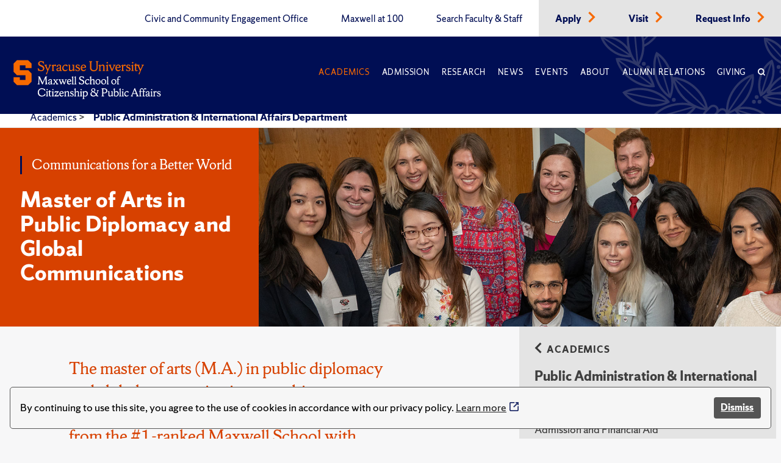

--- FILE ---
content_type: text/html; charset=utf-8
request_url: https://www.maxwell.syr.edu/academics/public-administration-international-affairs-department/international-relations-all-programs/master-of-arts-in-public-diplomacy-and-global-communications
body_size: 7722
content:
 <!DOCTYPE html> <html lang="en"> <head> <title>
	Master of Arts in Public Diplomacy and Global Communications
</title> <meta charset="UTF-8"> <meta name="viewport" content="width=device-width, initial-scale=1"> <link rel="preload" href="https://assets.syracuse.edu/fonts/shermansans-book.woff2" as="font" type="font/woff2" crossorigin> <link rel="preload" href="https://assets.syracuse.edu/fonts/shermansans-book-intl.woff2" as="font" type="font/woff2" crossorigin> <link rel="preload" href="https://assets.syracuse.edu/fonts/shermanserif-bold.woff2" as="font" type="font/woff2" crossorigin> <link rel="preload" href="https://assets.syracuse.edu/fonts/shermanserif-bold-intl.woff2" as="font" type="font/woff2" crossorigin> <link rel="preload" href="https://assets.syracuse.edu/fonts/shermanserif-book.woff2" as="font" type="font/woff2" crossorigin> <link rel="preload" href="https://assets.syracuse.edu/fonts/shermanserif-book-intl.woff2" as="font" type="font/woff2" crossorigin> <link href="/ResourcePackages/PSL/assets/dist/css/dds.min.css?v=1.6.5&amp;package=PSL" rel="stylesheet" type="text/css" /><link href="/ResourcePackages/PSL/assets/dist/css/main.min.css?v=122025&amp;package=PSL" rel="stylesheet" type="text/css" /> <link rel="stylesheet" media="print" href="/ResourcePackages/PSL/assets/dist/css/print.css" /> <link rel="apple-touch-icon" sizes="180x180" href="/apple-touch-icon.png?v=120120"> <link rel="icon" type="image/png" sizes="32x32" href="/favicon-32x32.png?v=120120"> <link rel="icon" type="image/png" sizes="16x16" href="/favicon-16x16.png?v=120120"> <link rel="manifest" href="/site.webmanifest?v=120120"> <link rel="mask-icon" href="/safari-pinned-tab.svg?v=120120" color="#f76900"> <meta name="msapplication-TileColor" content="#f76900"> <meta name="theme-color" content="#ffffff"> <script>
            (function (w, d, s, l, i) {
                w[l] = w[l] || []; w[l].push({
                    'gtm.start':
                        new Date().getTime(), event: 'gtm.js'
                }); var f = d.getElementsByTagName(s)[0],
                    j = d.createElement(s), dl = l != 'dataLayer' ? '&l=' + l : ''; j.async = true; j.src =
                        'https://www.googletagmanager.com/gtm.js?id=' + i + dl; f.parentNode.insertBefore(j, f);
            })(window, document, 'script', 'dataLayer', 'GTM-5FC97GL');
        </script> <script>
            (function (w, d, s, l, i) {
                w[l] = w[l] || []; w[l].push({
                    'gtm.start':
                        new Date().getTime(), event: 'gtm.js'
                }); var f = d.getElementsByTagName(s)[0],
                    j = d.createElement(s), dl = l != 'dataLayer' ? '&l=' + l : ''; j.async = true; j.src =
                        'https://www.googletagmanager.com/gtm.js?id=' + i + dl; f.parentNode.insertBefore(j, f);
            })(window, document, 'script', 'dataLayer', 'GTM-PR7SSV9');
        </script> <script type="text/javascript" src="//script.crazyegg.com/pages/scripts/0078/6959.js" async="async"></script> <script src="/ResourcePackages/PSL/assets/dist/js/cookieconsent.min.js?package=PSL" type="text/javascript" defer></script> <script defer>window.addEventListener("load", function () { window.wpcc.init({ "border": "thin", "corners": "small", "colors": { "popup": { "background": "#f6f6f6", "text": "#000000", "border": "#555555" }, "button": { "background": "#555555", "text": "#ffffff" } }, "position": "bottom", "content": { "message": "By continuing to use this site, you agree to the use of cookies in accordance with our privacy policy.", "button": "Dismiss" } }) });</script> <meta property="og:title" content="Master of Arts in Public Diplomacy and Global Communications" /><meta property="og:url" content="https://www.maxwell.syr.edu/academics/public-administration-international-affairs-department/international-relations-all-programs/master-of-arts-in-public-diplomacy-and-global-communications" /><meta property="og:type" content="website" /><meta property="og:site_name" content="Maxwell School" /><meta name="Generator" content="Sitefinity 15.1.8333.0 DX" /><link rel="canonical" href="https://www.maxwell.syr.edu/academics/public-administration-international-affairs-department/international-relations-all-programs/master-of-arts-in-public-diplomacy-and-global-communications" /><meta property="og:image" content="https://www.maxwell.syr.edu/ResourcePackages/PSL/assets/dist/images/MaxwellLogo.png" /><meta property="og:image:width" content="1200" /><meta property="og:image:height" content="630" /><script type="application/json" id="sf-insight-metadata">
	{"contentMetadata":"{\"Id\":\"89e82faf-e6b3-46b6-bb8c-b74b436c17d8\",\"ContentType\":\"Page\",\"Title\":\"Master of Arts in Public Diplomacy and Global Communications\",\"CanonicalTitle\":\"Master of Arts in Public Diplomacy and Global Communications\",\"CanonicalUrl\":\"https://www.maxwell.syr.edu/academics/public-administration-international-affairs-department/international-relations-all-programs/master-of-arts-in-public-diplomacy-and-global-communications\",\"DefaultLanguage\":\"en\",\"CreatedOn\":\"2021-12-30T18:07:58.69Z\",\"ModifiedOn\":\"2024-07-31T22:14:21.373Z\",\"SiteId\":\"b0c3cec8-0bdc-4a69-8f7a-edd69f405a7d\",\"SiteName\":\"Maxwell School\",\"PageId\":\"89e82faf-e6b3-46b6-bb8c-b74b436c17d8\"}","videosMetadata":"[]"}
</script><script type="application/json" id="sf-insight-settings">
	{"apiServerUrl":"https://api.insight.sitefinity.com","apiKey":"09818412-2992-c116-0a2c-2c0acf68b6a2","applicationName":"Website","trackingCookieDomain":"","keepDecTrackingCookieOnTrackingConsentRejection":false,"slidingExpirationForTrackingCookie":false,"maxAgeForTrackingCookieInDays":365,"trackYouTubeVideos":true,"crossDomainTrackingEntries":["www.maxwell.syr.edu"],"strategy":"Persist|False","docsHrefTestExpressions":[".*\\/docs\\/.+\\.{1}.+((\\?|\\\u0026)sfvrsn=.+){1}$",".+((\\?|\\\u0026)sf_dm_key=.+){1}$"],"sessionLengthInMinutes":30,"trackVimeoVideos":true,"useSecureCookies":true}
</script><script type="text/javascript" src="/WebResource.axd?d=[base64]&amp;t=638809129020000000">

</script><script src="https://cdn.insight.sitefinity.com/sdk/sitefinity-insight-client.min.3.1.35.js" crossorigin="" async="async">

</script></head> <body> <noscript> <iframe src="https://www.googletagmanager.com/ns.html?id=GTM-5FC97GL"
                    height="0" width="0" style="display:none;visibility:hidden"></iframe> </noscript> <noscript> <iframe src="https://www.googletagmanager.com/ns.html?id=GTM-PR7SSV9"
                    height="0" width="0" style="display:none;visibility:hidden"></iframe> </noscript> <script src="/ScriptResource.axd?d=6DQe8ARl7A9TiuWej5ttCi5aB00J2zp1yPDQbQ07JlmebJn18m5-EHjKoU9_AJMGpwi_yQnTtrkgoTaDSfKEHgIFUlLKzZ4zex6wnEIQjD7d4qDEjAVxn7nwpHr7JxAuhiSQBlUF4hLS6vCOnqYXrsLnZR2hU6nFQ4Uw-3MT7sFKqtZjjowGXnm3AJN9RnkP0&amp;t=2d10166" type="text/javascript"></script><script src="/ScriptResource.axd?d=dJqyoTStQGFGCcNtOAFUcg82EQbrAiwO3EH5LPAhdaZ4Twm5r7tlg6KYDaniForTjaVq7YQfoQXHXa8xrVjhZhOwzrvgpHjbqAl6JZndeg2kQ4g8kIoftdPXaMaZGBrQQpCb3ngcoUmerP4fPRflbWHUvtufO04KNeFoWyGbRO7VCaXrjeqNx84LpZQpDVII0&amp;t=2d10166" type="text/javascript"></script> <a id="header-skip-header" href="#content" class="skip-to-content" tabindex="1">Skip to content</a> <!-- Begin navbar --> <nav class="header" id="pageNav"> <!-- Crown menu above main navigation --> <div class="top-nav-wrap"> <div class="wrap"> <div class="top-navigation"> 



<ul class="menu is-thin">

    <li>
        <a class="" href="/civic-and-community-engagement-office" target="_self" data-ga-event-category="primary-nav-sitewide" data-ga-event-action="click" data-ga-event-label="civic and community engagement office">
            Civic and Community Engagement Office
        </a>
    </li>
    <li>
        <a class="" href="/centennial" target="_self" data-ga-event-category="primary-nav-sitewide" data-ga-event-action="click" data-ga-event-label="maxwell at 100">
            Maxwell at 100
        </a>
    </li>
    <li>
        <a class="" href="/directory" target="_self" data-ga-event-category="primary-nav-sitewide" data-ga-event-action="click" data-ga-event-label="search faculty &amp; staff">
            Search Faculty &amp; Staff
        </a>
    </li>
    <li class='alt'>
        <a class="" href="/apply" target="_self" data-ga-event-category="primary-nav-sitewide" data-ga-event-action="click" data-ga-event-label="apply">
            Apply
        </a>
            <span class="icon-right text-orange"><i class="icon-chevron-right"></i></span>
    </li>
    <li class='alt'>
        <a class="" href="/visit" target="_self" data-ga-event-category="primary-nav-sitewide" data-ga-event-action="click" data-ga-event-label="visit">
            Visit
        </a>
            <span class="icon-right text-orange"><i class="icon-chevron-right"></i></span>
    </li>
    <li class='alt'>
        <a class="" href="/request-info" target="_self" data-ga-event-category="primary-nav-sitewide" data-ga-event-action="click" data-ga-event-label="request info">
            Request Info
        </a>
            <span class="icon-right text-orange"><i class="icon-chevron-right"></i></span>
    </li>
</ul>







 </div> </div> </div> <!-- End crown menu --> <!-- Begin main navigation --> <div class="navigation"> <div class="wrap"> <div class="logo-wrap"> <a href="/"> <img class="desktop-image" src="/lib/assets/images/syr_maxwell_logo-01.svg" alt="Maxwell School Homepage" /> <img class="mobile-image" src="/lib/assets/images/syracuse-s.png" alt="Maxwell School Homepage" width="30" height="41" /> </a> </div> <a class="nav-toggle toggle" id="mobileToggle" href="#" aria-label="Navigation" aria-expanded="false" data-ga-event-category="primary-nav-sitewide" data-ga-event-action="expand" data-ga-event-label="mobile-menu"> <span class="menu-line"> <span class="menu-line-inner"></span> </span> </a> <div class="nav-wrap"> <div class="navigation-menu"> 



<ul id="primaryMenu" class="menu is-thin is-caps">
    <li class="nav-dropdown">
        <a href="/academics" target="_self" class="with-dropdown dropdown-toggle active" data-ga-event-category="primary-nav-sitewide" data-ga-event-action="click" data-ga-event-label="academics" >Academics</a>

            <button type="button" class="mobile-dropdown-toggle" href="#" aria-expanded="false" data-ga-event-category="primary-nav-sitewide" data-ga-event-action="expand" data-ga-event-label="academics"><span class="icon-down"><i class="icon-chevron-down"><span class="sr-only">Expand or collapse menu</span></i></span></button>
            <ul class="research-dropdown dropdown-wrap">
                    <li><a href="/academics/undergraduate-study" class="with-dropdown" data-ga-event-category="primary-nav-sitewide" data-ga-event-action="click" data-ga-event-label="undergraduate study">Undergraduate Study</a></li>
                    <li><a href="/academics/graduate-study" class="with-dropdown" data-ga-event-category="primary-nav-sitewide" data-ga-event-action="click" data-ga-event-label="graduate study">Graduate Study</a></li>
                    <li><a href="/academics/certificates-of-advanced-study" class="with-dropdown" data-ga-event-category="primary-nav-sitewide" data-ga-event-action="click" data-ga-event-label="certificates of advanced study">Certificates of Advanced Study</a></li>
                    <li><a href="/academics/maxwell-in-washington" class="with-dropdown" data-ga-event-category="primary-nav-sitewide" data-ga-event-action="click" data-ga-event-label="maxwell-in-washington">Maxwell-in-Washington</a></li>
                    <li><a href="/academics/next-generation-leadership-corps" class="with-dropdown" data-ga-event-category="primary-nav-sitewide" data-ga-event-action="click" data-ga-event-label="next generation leadership corps">Next Generation Leadership Corps</a></li>
                    <li><a href="/academics/non-degree-programs-and-short-format-courses" class="with-dropdown" data-ga-event-category="primary-nav-sitewide" data-ga-event-action="click" data-ga-event-label="non-degree programs and short-format courses">Non-Degree Programs and Short-Format Courses</a></li>
                    <li><a href="/academics/opportunities-for-veterans-and-military" class="with-dropdown" data-ga-event-category="primary-nav-sitewide" data-ga-event-action="click" data-ga-event-label="opportunities for veterans and military">Opportunities for Veterans and Military</a></li>
                    <li><a href="/academics/workplace-training" class="with-dropdown" data-ga-event-category="primary-nav-sitewide" data-ga-event-action="click" data-ga-event-label="workplace training">Workplace Training</a></li>
                    <li><a href="/academics/departments" class="with-dropdown" data-ga-event-category="primary-nav-sitewide" data-ga-event-action="click" data-ga-event-label="departments">Departments</a></li>
            </ul>
    </li>
    <li class="nav-dropdown">
        <a href="/admissions-financial-aid" target="_self" class="with-dropdown dropdown-toggle " data-ga-event-category="primary-nav-sitewide" data-ga-event-action="click" data-ga-event-label="admission" >Admission</a>

            <button type="button" class="mobile-dropdown-toggle" href="#" aria-expanded="false" data-ga-event-category="primary-nav-sitewide" data-ga-event-action="expand" data-ga-event-label="admission"><span class="icon-down"><i class="icon-chevron-down"><span class="sr-only">Expand or collapse menu</span></i></span></button>
            <ul class="research-dropdown dropdown-wrap">
                    <li><a href="/admissions-financial-aid/undergraduate-admission-financial-aid" class="with-dropdown" data-ga-event-category="primary-nav-sitewide" data-ga-event-action="click" data-ga-event-label="undergraduate admission &amp; financial aid">Undergraduate Admission &amp; Financial Aid</a></li>
                    <li><a href="/admissions-financial-aid/graduate-admission-financial-aid" class="with-dropdown" data-ga-event-category="primary-nav-sitewide" data-ga-event-action="click" data-ga-event-label="graduate admission &amp; financial aid">Graduate Admission &amp; Financial Aid</a></li>
                    <li><a href="/admissions-financial-aid/non-degree-programs-executive-training" class="with-dropdown" data-ga-event-category="primary-nav-sitewide" data-ga-event-action="click" data-ga-event-label="non-degree program admission">Non-Degree Program Admission</a></li>
            </ul>
    </li>
    <li class="nav-dropdown">
        <a href="/research" target="_self" class="with-dropdown dropdown-toggle " data-ga-event-category="primary-nav-sitewide" data-ga-event-action="click" data-ga-event-label="research" >Research</a>

            <button type="button" class="mobile-dropdown-toggle" href="#" aria-expanded="false" data-ga-event-category="primary-nav-sitewide" data-ga-event-action="expand" data-ga-event-label="research"><span class="icon-down"><i class="icon-chevron-down"><span class="sr-only">Expand or collapse menu</span></i></span></button>
            <ul class="research-dropdown dropdown-wrap">
                    <li><a href="/research/centers-institutes" class="with-dropdown" data-ga-event-category="primary-nav-sitewide" data-ga-event-action="click" data-ga-event-label="centers &amp; institutes">Centers &amp; Institutes</a></li>
                    <li><a href="/research/books" class="with-dropdown" data-ga-event-category="primary-nav-sitewide" data-ga-event-action="click" data-ga-event-label="faculty books">Faculty Books</a></li>
                    <li><a href="/research/publications" class="with-dropdown" data-ga-event-category="primary-nav-sitewide" data-ga-event-action="click" data-ga-event-label="research publications">Research Publications</a></li>
            </ul>
    </li>
    <li class="nav-dropdown">
        <a href="/news" target="_self" class="with-dropdown dropdown-toggle " data-ga-event-category="primary-nav-sitewide" data-ga-event-action="click" data-ga-event-label="news" >News</a>

            <button type="button" class="mobile-dropdown-toggle" href="#" aria-expanded="false" data-ga-event-category="primary-nav-sitewide" data-ga-event-action="expand" data-ga-event-label="news"><span class="icon-down"><i class="icon-chevron-down"><span class="sr-only">Expand or collapse menu</span></i></span></button>
            <ul class="research-dropdown dropdown-wrap">
                    <li><a href="/news/subscribe-for-updates" class="with-dropdown" data-ga-event-category="primary-nav-sitewide" data-ga-event-action="click" data-ga-event-label="subscribe for updates">Subscribe for Updates</a></li>
            </ul>
    </li>
    <li class="nav-dropdown">
        <a href="/events" target="_self" class="with-dropdown dropdown-toggle " data-ga-event-category="primary-nav-sitewide" data-ga-event-action="click" data-ga-event-label="events" >Events</a>

    </li>
    <li class="nav-dropdown">
        <a href="/about" target="_self" class="with-dropdown dropdown-toggle " data-ga-event-category="primary-nav-sitewide" data-ga-event-action="click" data-ga-event-label="about" >About</a>

            <button type="button" class="mobile-dropdown-toggle" href="#" aria-expanded="false" data-ga-event-category="primary-nav-sitewide" data-ga-event-action="expand" data-ga-event-label="about"><span class="icon-down"><i class="icon-chevron-down"><span class="sr-only">Expand or collapse menu</span></i></span></button>
            <ul class="research-dropdown dropdown-wrap">
                    <li><a href="/about/school-leadership" class="with-dropdown" data-ga-event-category="primary-nav-sitewide" data-ga-event-action="click" data-ga-event-label="school leadership">School Leadership</a></li>
                    <li><a href="/about/partnerships" class="with-dropdown" data-ga-event-category="primary-nav-sitewide" data-ga-event-action="click" data-ga-event-label="partnerships">Partnerships</a></li>
            </ul>
    </li>
    <li class="nav-dropdown">
        <a href="/alumni-relations" target="_self" class="with-dropdown dropdown-toggle " data-ga-event-category="primary-nav-sitewide" data-ga-event-action="click" data-ga-event-label="alumni relations" >Alumni Relations</a>

            <button type="button" class="mobile-dropdown-toggle" href="#" aria-expanded="false" data-ga-event-category="primary-nav-sitewide" data-ga-event-action="expand" data-ga-event-label="alumni relations"><span class="icon-down"><i class="icon-chevron-down"><span class="sr-only">Expand or collapse menu</span></i></span></button>
            <ul class="research-dropdown dropdown-wrap">
                    <li><a href="/alumni-relations/perspective-magazine" class="with-dropdown" data-ga-event-category="primary-nav-sitewide" data-ga-event-action="click" data-ga-event-label="perspective magazine">Perspective Magazine</a></li>
            </ul>
    </li>
    <li class="nav-dropdown">
        <a href="/giving" target="_self" class="with-dropdown dropdown-toggle " data-ga-event-category="primary-nav-sitewide" data-ga-event-action="click" data-ga-event-label="giving" >Giving</a>

    </li>
    <li class="nav-search nav-search">
        <a href="#" aria-labelledby="searchId" aria-controls="searchBox" aria-expanded="false" id="searchNav" data-ga-event-category="primary-nav-sitewide" data-ga-event-action="click" data-ga-event-label="search">
            <span class="icon">
                <i class="icon-search"></i>
            </span>
        </a>
    </li>
</ul>








<ul class="menu is-thin secondaryMenuMobile">

    <li>
        <a class="" href="/civic-and-community-engagement-office" target="_self" data-ga-event-category="primary-nav-sitewide" data-ga-event-action="click" data-ga-event-label="civic and community engagement office">
            Civic and Community Engagement Office
        </a>
    </li>
    <li>
        <a class="" href="/centennial" target="_self" data-ga-event-category="primary-nav-sitewide" data-ga-event-action="click" data-ga-event-label="maxwell at 100">
            Maxwell at 100
        </a>
    </li>
    <li>
        <a class="" href="/directory" target="_self" data-ga-event-category="primary-nav-sitewide" data-ga-event-action="click" data-ga-event-label="search faculty &amp; staff">
            Search Faculty &amp; Staff
        </a>
    </li>
    <li class='alt'>
        <a class="" href="/apply" target="_self" data-ga-event-category="primary-nav-sitewide" data-ga-event-action="click" data-ga-event-label="apply">
            Apply
        </a>
            <span class="icon-right text-orange"><i class="icon-chevron-right"></i></span>
    </li>
    <li class='alt'>
        <a class="" href="/visit" target="_self" data-ga-event-category="primary-nav-sitewide" data-ga-event-action="click" data-ga-event-label="visit">
            Visit
        </a>
            <span class="icon-right text-orange"><i class="icon-chevron-right"></i></span>
    </li>
    <li class='alt'>
        <a class="" href="/request-info" target="_self" data-ga-event-category="primary-nav-sitewide" data-ga-event-action="click" data-ga-event-label="request info">
            Request Info
        </a>
            <span class="icon-right text-orange"><i class="icon-chevron-right"></i></span>
    </li>
</ul>





 </div> </div> <a class="search-toggle nav-search" href="#" aria-label="Search" id="mobileSearch" aria-expanded="false" data-ga-event-category="primary-nav-sitewide" data-ga-event-action="click" data-ga-event-label="search"> <span class="icon"><i class="icon-search"></i></span> </a> <div id="searchBox" aria-hidden="true" class="search-wrap"> 


<form class="search-form">
    <label id="searchId" for="SearchTextBoxId-1">Search</label>
    <div class="field-wrap sf-search-input-wrapper" role="search">
        <input type="search" aria-label="Search" title="Search input" placeholder="Search" id="SearchTextBoxId-1" value="" />
        <button class="search-button" aria-labelledby="searchId" id="SearchButtonId-1" >
            <span class="icon">
                <i class="icon-search"></i>
            </span>
        </button>
    </div>
    <input type="hidden" data-sf-role="resultsUrl" value="/search" />
    <input type="hidden" data-sf-role="indexCatalogue" value="site-search" />
    <input type="hidden" data-sf-role="wordsMode" value="AllWords" />
    <input type="hidden" data-sf-role="disableSuggestions" value='true' />
    <input type="hidden" data-sf-role="minSuggestionLength" value="3" />
    <input type="hidden" data-sf-role="suggestionFields" value="Title,Content" />
    <input type="hidden" data-sf-role="language" value="en" />
    <input type="hidden" data-sf-role="siteId" value="b0c3cec8-0bdc-4a69-8f7a-edd69f405a7d" />
    <input type="hidden" data-sf-role="suggestionsRoute" value="/restapi/search/suggestions" />
    <input type="hidden" data-sf-role="searchTextBoxId" value='#SearchTextBoxId-1' />
    <input type="hidden" data-sf-role="searchButtonId" value='#SearchButtonId-1' />
</form>



 </div> </div> <div id="orange-alert" class="background-orange-dark flex-grid font-size-9 display-none" style="min-height:70px;"> <div class="flex-grid flex-grid-item"> <div class="flex-self-center flex-grid-item-2 text-align-right font-size-7"><span class='icon-exclamation-circle'></span></div> <div class="orange-alert-message flex-self-center flex-grid-item">Orange Alert: This is a test of the S U ORANGE ALERT. This is only a test. There is no need to respond to this message.</div> </div> <div class="flex-self-center flex-grid-item-2 font-size-7 hide-lg hide-xl"><button id="orange-alert-dismiss" class="button button-primary"><span class='icon-times sr-only'>Close</span></button></div> </div> </div> <!-- End Navigation here --> </nav> <!-- End navbar --> <div class="body"> <!-- Inner page breadcrumb module --> <div class="flex-container inner-page-breadcrumbs"> <div class="flex-grid"> <div class="col-12"> 



    <ul>
                <li><a href="/academics">Academics </a> > </li>
                <li aria-current="page"><a class="active" href="/academics/public-administration-international-affairs-department">Public Administration &amp; International Affairs Department</a></li>
    </ul>



    <script type="application/ld+json">{"@context":"https://schema.org","@type":"BreadcrumbList","itemListElement":[{"@type":"ListItem","position":1,"name":"Academics","item":"https://www.maxwell.syr.edu/academics"},{"@type":"ListItem","position":2,"name":"Public Administration \u0026 International Affairs Department"}]}</script>
 </div> </div> </div> <!-- End inner page breadcrumbs --> <main id="content"> 
<section id="Contentplaceholder1_TD65BFB51001_Col00" class="sf_colsIn alt-hero" data-sf-element="Section" data-placeholder-label="Hero Section">


<div class="alt-hero">
    <div class="flex-container inner-page-hero">
        <div class="flex-grid">
            <!-- Orange block container -->
            <div class="col-xs-12 col-lg-5 col-xl-4">
                <div class="text-white">
                    <div class="alt-hero-description background-orange-dark">
                        <div class="alt-hero-copy">
                                <blockquote>
                                    Communications for a Better World
                                </blockquote>
                                                            <h1 class="font-size-3">
                                    Master of Arts in Public Diplomacy and Global Communications
                                </h1>
                        </div>
                    </div>
                </div>
            </div>
            <!-- End orange block container -->
            <!-- Image container -->
            <div class="inner-hero-image col-xs-12 col-lg-7 col-xl-8">
                    <img src="/images/default-source/interior-hero/pdgc-image-rs647902-1su-00048.jpg?sfvrsn=326434bc_2" alt="Students standing in group" width="1268" height="478" srcset="/images/default-source/interior-hero/pdgc-image-rs647902-1su-00048.tmb-resize500.jpg?Culture=en&amp;sfvrsn=326434bc_2 500w, /images/default-source/interior-hero/pdgc-image-rs647902-1su-00048.jpg?sfvrsn=326434bc_2 1268w" sizes="(max-width: 500px) 100vw, 1280px" fetchpriority="high">
            </div>
            <!-- End image container -->
        </div>
    </div>
</div>
</section>
<section id="Contentplaceholder1_TD65BFB51003_Col00" class="sf_colsIn alt-section" data-sf-element="Section" data-placeholder-label="Section"><div class="flex-container">
    <div class="flex-grid sidebar-section">
        <div id="Contentplaceholder1_TD65BFB51004_Col00" class="sf_colsIn offset-xl-1 col-lg-6 col-xl-5">
<div class="program-overview font-size-9" >
    <div class="sfContentBlock sf-Long-text" ><p class="text-orange-dark intro-paragraph is-serif font-size-9">The master of arts (M.A.) in public diplomacy and global communications combines international relations knowledge and skills from the #1-ranked Maxwell School with public relations know-how from the prestigious S.I. Newhouse School of Public Communications.</p><h2 class="is-bold">Program Overview</h2><div><p>As a student in our public diplomacy and global communications (PDGC) program, you will learn to communicate and build relationships in an international setting on behalf of governments, organizations and corporations to improve the public good.</p></div></div>
</div>
<div class="cta cta-asterisk flex-container flex-container-center cta-padding-0 ">
    <div class="flex-grid">
        <div class="asterisk col-sm-3 col-md-2">
            <img src="/lib\assets\icons\icon-aserik.png" alt="" width="70" height="70">
        </div>
        <div class="col-sm-9 col-md-10">
                <p class="is-bold">In addition to a required summer internship, spend two semesters in Syracuse and one semester on our campus in Washington, D.C.</p>
            <div class="is-bold paragraph-style margin-bottom-3"></div>
        </div>
    </div>
</div>
<div >
    <div class="sfContentBlock sf-Long-text" ><h3><strong>Program Schedule and Requirements</strong></h3><p>Students complete one half of their course work in the Maxwell School’s Public Administration and International Affairs Department and the other half in the Newhouse School’s Public Relations Department. Students spend their final semester in Washington, D.C. For complete requirements, please visit our  <a href="https://courses.syracuse.edu/preview_program.php?catoid=29&amp;poid=15831&amp;returnto=3702" target="_blank" data-sf-ec-immutable="">Course Catalog</a>. </p></div>
</div>
        </div>
        <div class="offset-lg-1 offset-xl-2 col-xs-12 col-lg-5 col-xl-4">
            <nav>
                <div id="Contentplaceholder1_TD65BFB51004_Col01" class="sf_colsIn sidebar-nav">    <div class="sidenav-breadcrumbs">
        <div class="breadcrumbs">
            <ul class="is-bold is-caps font-size-11">
                    <li>
                        <div>
                            <a href="/academics"><span class="icon-left"><i class="icon-chevron-left"></i></span>Academics</a>
                        </div>
                    </li>
            </ul>
        </div>
        <p class="is-bold text-gray-dark font-size-9 current-section">
            Public Administration &amp; International Affairs Department
            <a href="#" class="sidebar-dropdown-icon" id="sidebar-dropdown" aria-label="sidebar dropdown"><span class="icon-down"><i class="icon-chevron-down"></i></span></a>
        </p>
    </div>

<div class="sidebar-menu">
    <ul class="font-size-10">
        <li style='border:none'>
            <a href="/academics/public-administration-international-affairs-department/international-relations-all-programs/master-of-arts-in-public-diplomacy-and-global-communications/admission-and-financial-aid" target="_self">
                Admission and Financial Aid

            </a>
                    </li>
    </ul>
</div>




<div >
    <div class="sfContentBlock sf-Long-text" ><div class="flex-container"><div class="flex-grid"><div class="col-6"><div class="button-wrap"><a href="/academics/public-administration-international-affairs-department/admission" class="button button-primary">Apply Now</a> 
            </div></div><div class="col-6"><div class="button-wrap"><a href="/academics/public-administration-international-affairs-department/request-information" class="button button-primary">Request Info <span class="icon-right"><em class="icon-chevron-right"></em></span></a>
 </div></div></div></div></div>
</div>
                </div>
            </nav>
        </div>
    </div>
</div><section id="Contentplaceholder1_C078_Col00" class="sf_colsIn hide-related-event-info" data-sf-element="Section" data-placeholder-label="Section"><section>
    <div class="row container-xxl" data-sf-element="Row">
        <div class="flex-container">
            <div class="flex-grid gutter-spacious">
                <div id="Contentplaceholder1_C079_Col00" class="sf_colsIn flex-grid-item-12-md" data-sf-element="Column 1" data-placeholder-label="Column 1">
<div class="margin-top-4" >
    <div class="sfContentBlock sf-Long-text" ><h2 class="is-bold">Join Us for an Upcoming Information Session</h2></div>
</div>
<!-- Events list -->

<div class="flex-container">
    <div class="flex-grid container-xxl margin-x-auto upcoming-events-section empty-events">

            </div>
</div>
<!-- End event list -->


                </div>
            </div>
        </div>
    </div>
</section>
</section>
<section>
    <div class="row container-xxl" data-sf-element="Row">
        <div class="flex-container">
            <div class="flex-grid gutter-spacious">
                <div id="Contentplaceholder1_C068_Col00" class="sf_colsIn flex-grid-item-12-md" data-sf-element="Column 1" data-placeholder-label="Column 1">
<div >
    <div class="sfContentBlock sf-Long-text" ><h3 class="text-orange-dark is-bold">Required Courses with Sample Schedule</h3><p>The program is 43 credits over the course of 18 months. Integrated into the 43 credits is a required internship and a semester on our Washington, D.C., campus.</p></div>
</div>
<div >
    <div class="sfContentBlock sf-Long-text" ><h4>Second Summer Session (6 credits)</h4><p>Introduction to Public Diplomacy and Communications</p><p>Media Law</p></div>
</div>
<div >
    <div class="sfContentBlock sf-Long-text" ><h4>Fall Semester (12 credits)</h4><p>International Actors and Issues</p><p>Economic Principles for International Affairs</p><p>Public Relations Writing</p><p>Public Relations Research</p></div>
</div>
<div >
    <div class="sfContentBlock sf-Long-text" ><h4>Spring Semester (12 credits)</h4><p>One management course</p><p>PAI Elective</p><p>Advanced Public Diplomacy</p><p>PR Campaign Planning &amp; Execution</p></div>
</div>
<div >
    <div class="sfContentBlock sf-Long-text" ><h4>Maymester/Summer Session (3 credits)</h4><p>PAI elective</p></div>
</div>
<div >
    <div class="sfContentBlock sf-Long-text" ><h4>Summer Session (1 credit)</h4><p>Summer off-campus internship program</p></div>
</div>
<div >
    <div class="sfContentBlock sf-Long-text" ><h4>Fall Semester in Washington, D.C. (9 credits)</h4><p>Issues for 21st Century Public Diplomacy</p><p>PAI Elective</p><p>Public Diplomacy Practicum (Internship)</p></div>
</div>

                </div>
            </div>
        </div>
    </div>
</section>





    <section id="testimonial-1" class="testimonial-section">
        <div class="flex-container-lg flex-container-center padding-y-7">
            <div class="flex-grid flex-items-center">
        <div class="flex-grid-item-6-md"><img src="/images/default-source/testimonials/paia-pdgc-dayanna-torres.jpg?Status=Master&amp;sfvrsn=a3e698bf_1" alt="Dayanna Torres" class="margin-x-auto"></div>
    <div class="flex-grid-item-6-md padding-5 padding-4-md">
        <div class="flex-grid">
                <div class="flex-grid-item-2-md"><img src="/lib/assets/icons/icon-quote.png" alt="" class="margin-x-auto-md padding-top-9-md"></div>

            <div class='flex-grid-item-md testimonial-quote text-white padding-right-5 padding-right-0-xl'>

                <h3 class="heading-display-h3 is-bold">I am Maxwell.</h3>
                <p class="is-serif is-thin">
                    <span>I loved the diversity of my classmates and my exposure to real-world problems...The experience shaped my vision for where I wanted to be in the future, giving me the skills to build relationships with multicultural audiences.”</span>
                </p>
                <blockquote>

                    <h4 class="heading-display-h4 is-caps is-sans-serif">Dayanna Torres '09, DIRECTOR, BLACKSTONE CHARITABLE FOUNDATION</h4>
                    <p class="is-sans-serif">M.A. in international relations/M.S. in public relations; inaugural cohort of the public diplomacy collaborative program</p>
                </blockquote>
            </div>
        </div>
    </div>

            </div>
        </div>
    </section>




<div class="cta-oneline cta cta-background-max-eggers text-white background-blue">
    <div class="callout">
        <div class="column">

                <div>
                    <img src='/images/default-source/banner-callouts/banner-callout.png?Status=Master&amp;sfvrsn=2e5bb4f2_4' alt='U.S. News and World Report Badge 2025' width="165" height="166" />
                </div>
        </div>
        <div class="column">
            <div class="flex-container">
                <div class="flex-grid buttons">
                            <div class="flex-grid-item-lg flex-grid flex-justify-center">

                                <a class="button button-inverse-white" href="/news/article/maxwell-school-proudly-ranks-1-for-public-affairs-in-2025">Maxwell ranks #1 for schools of public affairs<span class="icon-right"><i class="icon-chevron-right"></i></span></a>
                            </div>
                </div>
            </div>
        </div>
    </div>
</div>


<div class="cta-buttons-only cta-background-orange-laurel text-white background-orange-dark">
    <div class="callout">
        <div class="column">
                    <div class="button-wrap">

                        <a class="button button-inverse-white margin" href="https://www.syracuse.edu/admissions-aid/application-process/graduate/" target="_blank">Apply Now<span class="icon-right"><i class="icon-chevron-right"></i></span></a>
                    </div>
                    <div class="button-wrap">

                        <a class="button button-inverse-white margin" href="/admissions-financial-aid/visit">Visit Maxwell<span class="icon-right"><i class="icon-chevron-right"></i></span></a>
                    </div>
                    <div class="button-wrap">

                        <a class="button button-inverse-white margin" href="/academics/public-administration-international-affairs-department/request-information">Request Info<span class="icon-right"><i class="icon-chevron-right"></i></span></a>
                    </div>
        </div>
    </div>
</div>
</section>
 </main> </div> <div>


    <div class="alt-address margin-x-auto">
        <div class="flex-container">
            <div class="flex-grid flex-column flex-row-md flex-items-center">
                    <div class="is-bold margin-right-6-md padding-y-1 padding-y-0-md">Public Administration and International Affairs Department</div>
                
                    <div class="separator margin-right-1-md padding-left-3-md padding-right-6-md padding-y-1 padding-y-0-md">215 Eggers Hall</div>
                                                    <div class="separator margin-right-1-md padding-left-3-md padding-right-6-md padding-y-1 padding-y-0-md"><a href="mailto:paia@syr.edu">paia@syr.edu</a></div>
                                    <div class="separator margin-right-1-md padding-left-3-md padding-right-6-md padding-y-1 padding-y-0-md"><a href="tel:315.443.4000">315.443.4000</a></div>
                <div class="social-icons margin-left-4-md padding-y-1 padding-y-0-md">
                                                                                                                    </div>
            </div>
        </div>
    </div>
</div> <!-- Begin footer --> <footer class="background-blue"> <div class="wrap"> <div class="footer-menu-wrap"> <div class="flex-container"> <div class="flex-grid"> <div class="col-md-12 col-lg-3"> <!-- Footer logo --> <div class="footer-logo"> 

<div >
    <div class="sfContentBlock sf-Long-text" ><img src="/images/default-source/default-album/su-seal.svg?sfvrsn=4f066a3_5" alt="Syracuse University Seal" title="su-seal" data-displaymode="Original" width="165" height="165"></div>
</div> </div> </div> <!-- End footer logo --> <!-- Quick links module --> <div class="col-xs-12 col-md-8 col-lg-6"> 

<div >
    <div class="sfContentBlock sf-Long-text" ><div class="quick-links flex-container"><div class="flex-grid"><div class="col-12"><p class="font-size-10"><strong>Maxwell Quick Links:</strong></p></div><div class="col-xs-12 col-md-6"><ul class="font-size-10"><li><a target="_blank" href="https://answers.syr.edu/x/thPLBw">Answers</a></li><li><a href="https://thecollege.syr.edu/student-success/" class="no-icon" target="_blank">Undergraduate Advising</a></li><li><a href="/palmer-career-center" class="no-icon">Graduate Career Advising</a></li></ul></div><div class="col-xs-12 col-md-6"><ul class="font-size-10 secondary-list"><li><a href="/giving" class="no-icon">Support Maxwell</a></li><li><a href="/alumni-relations" class="no-icon">Alumni Relations</a></li><li><a href="https://ict.syr.edu" class="no-icon" target="_blank">Maxwell Computing Support</a></li></ul></div></div></div></div>
</div> </div> <!-- End quick links module --> <!-- Address and social icons module --> <div class="col-xs-12 col-md-4 col-lg-3"> <!-- Address container --> <div class="footer-address"> 

<div >
    <div class="sfContentBlock sf-Long-text" ><br><address class="text-white" data-sf-ec-immutable=""><p><strong>Maxwell School of Citizenship and Public Affairs</strong></p><p><a href="https://goo.gl/maps/yg39YuXmPXCUd2qF6" target="_blank" class="no-icon">200 Eggers Hall</a></p><p><a href="https://goo.gl/maps/yg39YuXmPXCUd2qF6" target="_blank" class="no-icon">Syracuse, NY 13244-1020</a></p><p><a href="tel:315.443.2252">315.443.2252</a></p></address></div>
</div> </div> <!-- End address container --> <!-- Social icons container --> <div class="social-icons"> 

<div >
    <div class="sfContentBlock sf-Long-text" ><div class="social-icons"><div class="bluesky"><a href="https://bsky.app/profile/maxwellsu.bsky.social" target="_blank"><img alt="Bluesky" src="/images/default-source/default-album/bluesky20x20.png?sfvrsn=6b0217de_1" sf-size="1302"></a></div><div class="facebook"><a href="https://www.facebook.com/Maxwell.School/" target="_blank"><img src="/images/default-source/default-album/facebook-icon.png?sfvrsn=b970d8d9_5" height="20" title="facebook" data-displaymode="Original" alt="Facebook" width="10"></a>
 </div><div class="instagram"><a href="https://www.instagram.com/maxwellschoolsu/" target="_blank"><img src="/images/default-source/default-album/instagram-icon.png?sfvrsn=864ad212_5" height="19" width="19" alt="Instagram"></a>
 </div><div class="linkedin"><a href="https://www.linkedin.com/school/syracuse-university---maxwell-school/" target="_blank"><img src="/images/default-source/default-album/linkedin-icon.png?sfvrsn=4f77c200_5" height="44" title="linkedin" data-displaymode="Original" alt="LinkedIn" width="44"></a>
 </div><div class="twitter"><a href="https://twitter.com/MaxwellSU/" target="_blank"><img src="/images/default-source/default-album/x.png?sfvrsn=320b2d2d_1" alt="X (twitter)" sf-size="1539"></a>
 </div><div class="youtube"><a href="https://www.youtube.com/user/maxwellschool/" target="_blank"><img src="/images/default-source/default-album/youtube-icon.png?sfvrsn=859ecace_5" height="15" title="youtube" data-displaymode="Original" alt="Youtube" width="20"></a>
 </div></div></div>
</div> </div> <!-- End social icons container --> </div> <!-- End address and social icons module --> </div> </div> </div> </div> <!-- Footer light blue container --> <div class="footer-navigation"> <div class="footer-menu"> <div class="flex-container"> <div class="flex-grid"> 

<div >
    <div class="sfContentBlock sf-Long-text" ><ul><li><a href="https://www.syracuse.edu/academics/calendars/academic-year/" class="no-icon" target="_blank">Academic Calendar</a></li><li><a href="https://www.syracuse.edu/life/accessibility-diversity/accessible-syracuse/" class="no-icon" target="_blank">Accessibility</a></li><li><a href="https://www.syracuse.edu/about/contact/emergencies/" class="no-icon" target="_blank">Emergencies</a></li><li><a href="https://www.syracuse.edu/about/map/" class="no-icon" target="_blank">Maps &amp; Directions</a></li><li><a href="https://myslice.syr.edu/" class="no-icon" target="_blank">MySlice</a></li><li><a href="https://www.syracuse.edu/about/site/privacy-policy/" class="no-icon" target="_blank">Privacy</a></li><li><a href="https://www.syracuse.edu/" class="no-icon" target="_blank">Syracuse U</a></li></ul></div>
</div> </div> </div> </div> </div> <!-- End light blue container --> <!-- Copyright module --> <div class="footer-copyright container-xxl margin-x-auto"> 

<div >
    <div class="sfContentBlock sf-Long-text" ><p class="text-white">© Syracuse University. <span class="is-italics">Knowledge crowns those who seek her.</span></p></div>
</div> </div> <!-- End copyright module --> </footer> <script src="/ResourcePackages/PSL/assets/dist/js/hero.js?package=PSL" type="text/javascript"></script><script src="/ResourcePackages/PSL/assets/dist/js/nav.js?v=052314&amp;package=PSL" type="text/javascript"></script><script src="/ResourcePackages/PSL/assets/dist/js/orangealert.js?package=PSL" type="text/javascript"></script><script src="/Frontend-Assembly/Telerik.Sitefinity.Frontend.Search/Mvc/Scripts/SearchBox/Search-box.min.js?package=PSL&amp;v=ODM4MTUyMTAy" type="text/javascript"></script><script src="/Mvc/Scripts/Navigation/nav.js?v=121925&amp;package=PSL" type="text/javascript"></script><script src="/Frontend-Assembly/SitefinityWebApp/Mvc/Scripts/EventsList/EventsList.js?package=PSL&amp;v=LTExOTUwMDgzNDc%3d" type="text/javascript"></script><script type="application/json" id="PersonalizationTracker">
	{"IsPagePersonalizationTarget":false,"IsUrlPersonalizationTarget":false,"PageId":"89e82faf-e6b3-46b6-bb8c-b74b436c17d8"}
</script><script type="text/javascript" src="/WebResource.axd?d=[base64]&amp;t=638809129660000000">

</script> </body> </html>


--- FILE ---
content_type: application/javascript
request_url: https://api.ipify.org/?format=jsonp&callback=getIP
body_size: -50
content:
getIP({"ip":"3.15.40.192"});

--- FILE ---
content_type: application/javascript
request_url: https://www.maxwell.syr.edu/ResourcePackages/PSL/assets/dist/js/nav.js?v=052314&package=PSL
body_size: -973
content:
(function($) {
    $(window).scroll(function() {
        if($(document).scrollTop() > 100) {
            $('#pageNav').addClass('small');
            $('.header').removeClass('search-open');
        } else {
            $('#pageNav').removeClass('small');
        }
    });
    $(window).ready(function() {
        var loc = window.location.href;
        console.log(loc);

        if ($('.sidebar-menu li').length == 0) {
            $('#sidebar-dropdown').hide();
        }
    });

    $("#mobileToggle").click(function () {
        var x = $(this).attr('aria-expanded');

        if(x == "true") {
            x = "false"
        } else {
            x="true"
        }
        $(this).attr("aria-expanded", x);

        if ($("#mobileToggle").hasClass("toggle-closed")) {
            $("#pageNav").removeClass('mobile');
            $("#mobileToggle").removeClass("toggle-closed");
        } else {
            $("#pageNav").addClass('mobile');
            $("#mobileToggle").addClass("toggle-closed");
            $(".header").removeClass("search-open");
        }
    })
    $('#searchNav,#mobileSearch').on('click', function() {
        var x = $(this).attr('aria-expanded');

        if(x == "true") {
            x = "false";
            $('.header').removeClass('search-open');
            $('#searchBox').attr('aria-hidden', 'true');
        } else {
            x = "true";
            $('.header').addClass('search-open');
            $('#searchBox').attr('aria-hidden', 'false');
        }
        $(this).attr("aria-expanded", x);
        
        if($(".header").hasClass("mobile")) {
            $(".header").removeClass("mobile");
            $(".nav-toggle").removeClass("toggle-closed");
        }
        event.preventDefault();
    })
    $('.nav-search').focusin(function() {
        if($(window).width() >= 1024) {
            $('.header').removeClass('mobile');
            $('.nav-toggle').removeClass('toggle-closed');
        } else {
            $('.header').removeClass('mobile');
            $('.nav-toggle').removeClass("toggle-closed");
        }
    })
    $('.nav-search a').focus(function() {
        $('.header').removeClass('dropdown-open');
    })
    $('.sidebar-dropdown-icon').on('click', function() {
        $(this).toggleClass("opened");
        $(".sidebar-menu").toggleClass("opened");
        event.preventDefault();
    })
    $('.nav-dropdown').mouseenter(function() {
        if(!$('.header').hasClass("mobile")) {
            $(this).addClass('dropdown-open');
            $(this).removeClass('search-open');
        }
        $(this).siblings().removeClass('dropdown-open');
    })
    $('.navigation-menu>ul>li>a:first-child').focus(function() {
        if ($(window).width() >= 980) {
            $('.navigation-menu>ul>li').removeClass("dropdown-open");
            $(this).parent().addClass("dropdown-open");
        }
    })
    $('.dropdown-wrap').mouseleave(function() {
        if(!$('.header').hasClass('mobile')) {
            if(!$('.nav-dropdown').hasClass('dropdown-open')) {
                $('.nav-dropdown').removeClass('dropdown-open');
            }
        }
    })
    $('nav').mouseleave(function() {
        if(!$('.header').hasClass('mobile')) {
            $('.nav-dropdown').removeClass('dropdown-open');
        }
    })
    $('.nav-search').mouseenter(function() {
        if(!$('.header').hasClass('mobile')) {
            $(".nav-dropdown").removeClass('dropdown-open');
        }
    })
    $('#primaryMenu').mouseleave(function() {
        if(!$('.header').hasClass('mobile')) {
            $('.nav-dropdown').removeClass('dropdown-open');
        }
    })
    $('.mobile-dropdown-toggle').click(function() {
        var x = $(this).attr('aria-expanded');
        
        if(x == "true") {
            x = "false"
        } else {
            x = "true"
        }
        $(this).attr("aria-expanded", x);

        $(this.parentNode).toggleClass('dropdown-open');
    })

})(jQuery);

--- FILE ---
content_type: application/javascript
request_url: https://www.maxwell.syr.edu/Frontend-Assembly/SitefinityWebApp/Mvc/Scripts/EventsList/EventsList.js?package=PSL&v=LTExOTUwMDgzNDc%3d
body_size: -1308
content:
function runSearch() {
    var url = $('form#eventfilter-form').attr('action').slice(0, -1);
    var search = $('input[id$="search"]').val();
    var eventTopic = $('select#eventTopic').val();
    if (eventTopic != "" && eventTopic != undefined) {
        url = url + "/topic/" + eventTopic;
    }
    var unit = $('select#eventUnit').val();
    if (unit != "" && unit != undefined) {
        url = url + "/unit/" + unit;
    }
    var eventType = $('select#eventType').val();
    if (eventType != "" && eventType != undefined) {
        url = url + "/type/" + eventType;
    }
    var eventCat = $('select#eventCategory').val();
    if (eventCat != "" && eventCat != undefined) {
        url = url + "/category/" + eventCat;
    }
    if (search) {
        url = url + "?search=" + search;
    }
    window.location.href = url;
}

function clearForm() {
    var url = $('form#eventfilter-form').attr('action').slice(0, -1);
    window.location.href = url;
}

$(document).ready(function () {
    if ($('.empty-events').length) {
        $('.hide-related-event-info').hide();
    }

    if ($('form#eventfilter-form').length) {
        $('button[id^="bnSearch"]').on('click', function (e) {
            e.preventDefault();
            runSearch();
        });
        $('button[id^="bnClear"]').on('click', function (e) {
            e.preventDefault();
            clearForm();
        });
    }
});